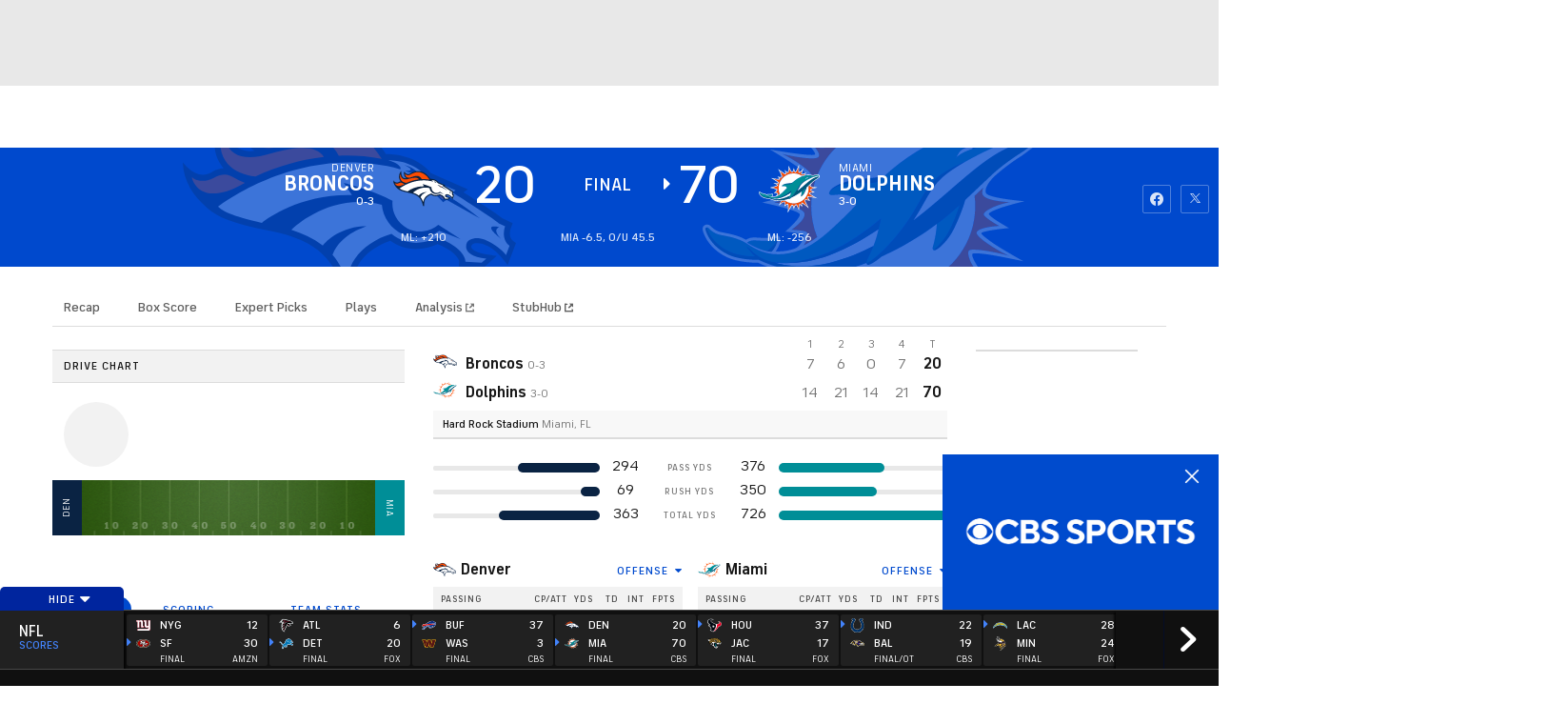

--- FILE ---
content_type: image/svg+xml
request_url: https://sports.cbsimg.net/fly/images/team-logos/light/408.svg
body_size: 6590
content:
<?xml version="1.0" encoding="UTF-8" standalone="no"?>
<svg width="500px" height="500px" viewBox="0 0 500 500" version="1.1" xmlns="http://www.w3.org/2000/svg" xmlns:xlink="http://www.w3.org/1999/xlink">
    <!-- Generator: Sketch 39.1 (31720) - http://www.bohemiancoding.com/sketch -->
    <title>CAR</title>
    <desc>Created with Sketch.</desc>
    <defs></defs>
    <g id="100x100-NFL" stroke="none" stroke-width="1" fill="none" fill-rule="evenodd">
        <g id="CAR">
            <g transform="translate(0.000000, 113.000000)">
                <path d="M456.251439,27.6100719 C456.36295,27.347482 456.452878,27.0956835 456.528417,26.8582734 C456.596763,26.6496403 456.647122,26.4517986 456.697482,26.2611511 C456.693885,26.2503597 456.693885,26.2395683 456.686691,26.2323741 C455.967266,24.1640288 454.528417,24.0129496 451.503237,24.2503597 C447.093165,25.0956835 443.010432,25.6244604 439.582374,25.9697842 L439.585971,25.9697842 C439.395324,25.9913669 439.219065,26.0093525 439.032014,26.0273381 C438.898921,26.0381295 438.76223,26.052518 438.632734,26.0633094 C438.118345,26.1100719 437.621942,26.1568345 437.143525,26.1928058 C437.071583,26.2 437.003237,26.2035971 436.934892,26.2107914 C432.510432,26.5705036 429.711871,26.5884892 429.711871,26.5884892 C441.014029,35.1352518 442.334173,48.3690647 442.334173,48.3690647 L442.909712,47.876259 C451.585971,41.5776978 456.251439,27.6100719 456.251439,27.6100719" id="Fill-1" fill="#000000"></path>
                <path d="M338.828417,97.8906475 C344.432734,114.401439 334.997482,136.516547 334.997482,136.516547 C347.378777,125.901439 357.108993,104.084892 357.108993,104.084892 C377.454317,99.9553957 388.66295,104.084892 388.66295,104.084892 C391.314029,120.005755 385.414748,132.976978 385.414748,132.976978 C397.209712,123.545324 402.519065,98.4769784 402.519065,98.4769784 C402.519065,98.4769784 397.803237,94.0561151 376.867986,92.581295 C355.929137,91.1064748 338.828417,97.8906475 338.828417,97.8906475" id="Fill-3" fill="#BFC0BF"></path>
                <path d="M354.088129,161.044245 C354.088129,161.044245 347.940647,178.155755 341.624101,184.475899 C341.624101,184.475899 349.785971,188.947122 363.998201,187.634173 C378.217626,186.314029 381.638489,181.051439 382.955036,175.788849 C384.27518,170.522662 382.955036,163.148561 380.584532,157.619784 C380.584532,157.619784 381.638489,171.573022 371.897482,178.680935 C371.897482,178.680935 361.401079,180.878777 354.555755,178.770863 C354.555755,178.770863 357.246403,173.155755 354.088129,161.044245" id="Fill-5" fill="#BFC0BF"></path>
                <path d="M320.577698,28.0280576 C320.717986,28.0568345 320.865468,28.0856115 321.01295,28.1179856 C320.865468,28.0892086 320.721583,28.0568345 320.577698,28.0280576 C311.994964,26.394964 308.379856,32.8769784 308.379856,32.8769784 C305.660432,36.8985612 306.696403,38.8266187 306.696403,38.8266187 C333.138849,38.3625899 347.394245,42.6359712 347.394245,42.6359712 C347.394245,42.6359712 337.541727,31.8661871 321.656835,28.2510791 L320.577698,28.0280576 Z" id="Fill-7" fill="#BFC0BF"></path>
                <path d="M426.23777,41.6086331 C422.755755,38.3640288 415.334892,34.1877698 407.216187,35.8100719 C399.101079,37.4359712 398.633453,46.2489209 398.633453,46.2489209 C407.446403,38.1302158 426.23777,41.6086331 426.23777,41.6086331" id="Fill-9" fill="#BFC0BF"></path>
                <path d="M229.428777,58.9669065 C229.428777,58.9669065 273.004317,50.6251799 322.846043,62.3985612 C324.63741,60.7906475 326.702158,59.1539568 329.094245,57.4920863 C329.094245,57.4920863 283.389209,44.8122302 229.428777,58.9669065" id="Fill-11" fill="#0085CA"></path>
                <path d="M229.664029,75.9884892 C229.664029,75.9884892 267.858273,66.4705036 314.423022,72.8877698 C315.315108,71.1215827 316.516547,69.2654676 318.088489,67.3374101 C301.279137,65.4129496 267.171223,63.9021583 229.664029,75.9884892" id="Fill-13" fill="#0085CA"></path>
                <path d="M230.635612,92.4669065 C230.635612,92.4669065 266.729137,81.3194245 312.239928,84.4669065 C312.016906,82.8374101 311.998921,80.8877698 312.416187,78.6899281 C294.171583,78.1899281 263.455755,79.8517986 230.635612,92.4669065" id="Fill-15" fill="#0085CA"></path>
                <path d="M124.192086,206.117266 L124.210072,206.117266 C124.246043,206.120863 124.317986,206.128058 124.422302,206.138849 C125.217266,206.210791 127.760432,206.448201 127.900719,206.46259 C128.246043,206.494964 132.616547,206.951799 132.652518,206.955396 C138.861151,207.653237 145.145324,208.523741 151.476259,209.599281 C165.756835,157.333094 205.933094,129.401439 205.933094,129.401439 C151.591367,155.685612 128.742446,198.466187 124.192086,206.117266" id="Fill-17" fill="#0085CA"></path>
                <path d="M380.41295,133.721583 C377.017266,117.955396 386.002878,107.160432 386.002878,107.160432 C365.582014,125.066906 377.941727,142.991367 384.12518,156.897842 C390.301439,170.807914 387.833813,181.005755 381.653957,188.113669 C375.470504,195.22518 358.470504,195.843885 347.038849,193.678417 C335.603597,191.51295 329.729496,179.458993 326.639568,165.246763 C323.54964,151.027338 329.110791,125.994964 329.110791,125.994964 C320.765468,138.667626 320.765468,164.628058 327.258273,185.646043 C333.743885,206.656835 350.743885,211.908633 363.107194,211.908633 C375.470504,211.908633 397.722302,201.405036 394.290647,176.379856 C390.858993,151.358273 383.815827,149.484173 380.41295,133.721583" id="Fill-19" fill="#0085CA"></path>
                <path d="M247.493525,146.504676 C226.169784,124.914748 225.522302,100.490288 225.522302,100.490288 C225.522302,100.490288 218.205755,128.968705 235.583453,150.292446 C252.961151,171.616187 295.284892,173.943525 295.284892,173.943525 C295.284892,173.943525 268.817266,168.091007 247.493525,146.504676" id="Fill-21" fill="#0085CA"></path>
                <path d="M355.338489,53.0690647 C380.403237,62.8028777 380.108273,77.8388489 380.108273,77.8388489 C383.939209,63.3928058 401.633453,55.7273381 401.633453,55.7273381 C401.633453,55.7273381 392.493165,51.2992806 379.813309,50.4179856 C367.129856,49.5294964 355.338489,53.0690647 355.338489,53.0690647" id="Fill-23" fill="#0085CA"></path>
                <path d="M320.577698,28.0280576 C305.473381,25.0280576 290.98777,31.0784173 290.253957,31.3913669 C290.25036,31.394964 290.243165,31.394964 290.239568,31.3985612 L290.228777,31.3985612 L290.22518,31.4057554 C304.142446,31.6395683 308.379856,32.8769784 308.379856,32.8769784 C308.379856,32.8769784 311.994964,26.394964 320.577698,28.0280576" id="Fill-25" fill="#0085CA"></path>
                <path d="M369.664029,224.155396 L369.660432,224.155396 C369.498561,224.216547 360.631655,227.338849 349.656835,225.367626 C349.656835,225.367626 364.178417,239.417986 378.919424,270.141007 C378.926619,270.158993 378.933813,270.173381 378.941007,270.191367 L379.509353,270.148201 C378.084892,256.144604 372.106475,232.684173 370.732374,228.356835 L369.664029,224.155396 Z" id="Fill-27" fill="#0085CA"></path>
                <path d="M496.77518,97.8136691 C478.411871,87.7956835 457.580935,84.6805755 441.606115,84.0582734 C441.606115,84.0582734 441.573741,84.0618705 441.51259,84.0618705 C441.573741,84.0618705 441.606115,84.0582734 441.606115,84.0582734 C442.206835,82.0330935 442.93705,79.4611511 443.645683,76.6877698 C444.001799,76.6661871 444.25,76.6482014 444.25,76.6482014 C476.267986,75.5978417 493.192446,84.0690647 493.192446,84.0690647 L491.580935,82.8280576 C475.980216,75.5978417 459.48741,72.9611511 445.214029,72.5546763 L444.634892,72.5546763 C445.131295,70.3352518 445.767986,65.8280576 445.893885,65.8352518 L446.22482,65.8496403 C470.857914,66.1086331 484.296763,71.9467626 484.296763,71.9467626 L482.681655,70.6733813 C470.458633,65.4611511 457.969424,63.1014388 446.271583,62.3208633 C446.339928,57.7669065 445.580935,54.0115108 443.850719,50.7669065 C452.883094,42.928777 456.221223,30.9863309 456.696043,26.2705036 C456.696043,26.2705036 456.696043,26.2669065 456.69964,26.2669065 L456.69964,26.2561151 C456.739209,26.0978417 456.821942,25.6661871 456.832734,25.5798561 C456.843525,25.4863309 456.854317,25.3964029 456.861511,25.3100719 C456.883094,25.1446043 456.890288,24.9899281 456.890288,24.842446 C456.890288,24.7561151 456.890288,24.6769784 456.886691,24.5978417 C456.879496,24.457554 456.861511,24.3244604 456.843525,24.1913669 C456.832734,24.1194245 456.821942,24.0510791 456.811151,23.9827338 C456.778777,23.8568345 456.746403,23.7381295 456.706835,23.6266187 C456.685252,23.5654676 456.667266,23.5043165 456.645683,23.4503597 C456.598921,23.3388489 456.544964,23.2381295 456.494604,23.1410072 C456.46223,23.0870504 456.43705,23.0366906 456.404676,22.9863309 C456.347122,22.8928058 456.285971,22.8100719 456.221223,22.723741 C456.181655,22.6841727 456.149281,22.6410072 456.113309,22.5978417 C456.048561,22.518705 455.973022,22.4503597 455.897482,22.3784173 C455.857914,22.3460432 455.818345,22.3064748 455.782374,22.2776978 C455.69964,22.2093525 455.620504,22.1517986 455.53777,22.0906475 C455.498201,22.0618705 455.46223,22.0366906 455.422662,22.0079137 C455.336331,21.957554 455.25,21.9071942 455.167266,21.8640288 C455.124101,21.842446 455.084532,21.8208633 455.048561,21.7956835 C454.958633,21.752518 454.875899,21.7165468 454.785971,21.6805755 C454.75,21.6661871 454.714029,21.6482014 454.67446,21.6338129 C454.588129,21.6014388 454.508993,21.5726619 454.426259,21.5438849 C454.390288,21.5330935 454.354317,21.518705 454.318345,21.5115108 C454.235612,21.4827338 454.160072,21.4611511 454.084532,21.4467626 C454.059353,21.4359712 454.023381,21.428777 453.998201,21.4251799 C453.922662,21.4035971 453.854317,21.3892086 453.789568,21.3784173 C453.767986,21.3748201 453.742806,21.3676259 453.721223,21.3640288 C453.660072,21.3532374 453.606115,21.342446 453.548561,21.3352518 C453.53777,21.3352518 453.519784,21.3316547 453.508993,21.3280576 C453.383094,21.3136691 453.314748,21.3100719 453.314748,21.3100719 C437.717626,21.4791367 424.897482,16.1841727 424.897482,16.1841727 C424.552158,16.0546763 424.19964,15.9323741 423.850719,15.8064748 C389.152878,3.10863309 353.142086,-0.524460432 321.077338,0.0582733813 L321.066547,0.0258992806 C306.75,0.158992806 296.293165,1.33165468 296.293165,1.33165468 C250.264388,5.22374101 217.260791,16.2489209 217.260791,16.2489209 C217.260791,16.2489209 204.732014,19.7848921 188.048561,18.9539568 C188.048561,18.9539568 181.854317,18.8460432 180.631295,22.7848921 C179.580935,25.2956835 179.440647,28.2848921 181.80036,34.8280576 C184.519784,42.371223 195.401079,56.5510791 195.48741,56.6625899 C162.566547,70.0330935 76.8183453,118.126619 -0.00179856115,214.828058 C-0.00179856115,214.828058 16.2320144,210.608633 41.7643885,207.619424 L41.7643885,207.615827 C92.4334532,112.518705 217.491007,51.6589928 217.491007,51.6589928 C209.397482,52.5258993 202.577338,53.9719424 202.577338,53.9719424 C191.170863,45.7741007 182.508993,29.8136691 181.055755,27.0258993 C181.131295,27.1769784 181.232014,27.371223 181.354317,27.5978417 C181.354317,27.5978417 180.710432,26.1446043 180.80036,25.0942446 C180.807554,25.0007194 180.821942,24.9071942 180.843525,24.8208633 C180.861511,24.7489209 180.886691,24.6769784 180.911871,24.6086331 C181.570144,23.1014388 183.145683,23.0043165 185.239209,23.2669065 C185.365108,23.2776978 185.498201,23.3100719 185.631295,23.3460432 C190.803957,24.1086331 205.170863,27.8316547 225.526978,25.5942446 C246.893885,23.2453237 254.642086,16.6697842 254.408273,14.7920863 C254.408273,14.7920863 270.595324,7.07985612 290.969424,5.72374101 C311.343525,4.36402878 338.508993,10.3100719 349.210432,24.0618705 C351.163669,26.5690647 352.27518,28.5366906 352.803957,30.076259 C353.469424,29.0079137 353.818345,27.7129496 353.670863,26.2345324 C353.098921,20.7201439 346.375899,14.9179856 340.375899,11.4971223 C335.095324,8.48633094 321.922662,3.63381295 329.451439,4.04028777 C336.983813,4.43956835 376.06295,10.1374101 390.839928,19.694964 C399.933453,25.5798561 400.75,31.6158273 400.75,31.6158273 C400.75,31.6158273 411.96223,26.9899281 424.469424,32.1014388 C436.980216,37.2129496 439.847122,43.8280576 442.332734,48.3676259 C442.332734,48.3676259 441.01259,35.1338129 429.710432,26.5870504 C429.710432,26.5870504 432.51259,26.5690647 436.933453,26.2129496 C437.005396,26.2057554 437.070144,26.2021583 437.142086,26.194964 C437.624101,26.1553957 438.116906,26.1122302 438.631295,26.0618705 C438.760791,26.0510791 438.897482,26.0366906 439.030576,26.0258993 C439.217626,26.0079137 439.397482,25.9899281 439.588129,25.9719424 L439.584532,25.9683453 C443.01259,25.6266187 447.095324,25.0942446 451.501799,24.252518 C454.530576,24.0115108 455.965827,24.1625899 456.685252,26.2309353 C456.692446,26.2381295 456.692446,26.2489209 456.696043,26.2597122 C456.649281,26.4503597 456.595324,26.6517986 456.526978,26.8568345 C456.451439,27.0978417 456.365108,27.3460432 456.25,27.6086331 C456.25,27.6086331 451.584532,41.5798561 442.908273,47.8748201 L442.332734,48.3676259 C442.332734,48.3676259 428.872302,45.3172662 416.429856,47.4323741 C403.980216,49.5438849 401.634892,55.7273381 401.634892,55.7273381 C401.634892,55.7273381 416.760791,61.2705036 418.613309,72.9359712 C420.473022,84.605036 413.314748,93.6194245 409.336331,96.2705036 C409.336331,96.2705036 426.303957,89.6410072 425.51259,73.2021583 C425.25,67.8640288 422.645683,64.1517986 419.239209,61.5690647 C419.242806,61.5726619 419.246403,61.5726619 419.246403,61.5726619 C419.246403,61.5726619 424.134892,63.0906475 426.850719,65.6517986 C428.091727,66.8244604 429.458633,68.0438849 430.678058,69.5942446 C432.102518,71.457554 432.573741,72.6446043 432.577338,72.6446043 C433.163669,73.8856115 433.634892,75.3172662 433.929856,76.9971223 C434.983813,83.0043165 433.138489,88.8748201 433.138489,88.8748201 C425.156475,121.331655 393.739209,162.569065 393.739209,162.569065 C393.742806,162.565468 393.75,162.561871 393.753597,162.558273 C417.505396,142.299281 433.332734,106.45036 440.260791,88.3964029 C477.706835,88.8028777 498.167266,99.2273381 498.167266,99.2273381 L496.77518,97.8136691 Z" id="Fill-32" fill="#0085CA"></path>
                <path d="M385.415468,132.976978 C385.415468,132.976978 391.314748,120.009353 388.660072,104.084892 C388.660072,104.084892 377.455036,99.9553957 357.109712,104.084892 C357.109712,104.084892 347.379496,125.901439 334.994604,136.516547 C334.994604,136.516547 344.429856,114.401439 338.829137,97.8906475 C338.829137,97.8906475 355.929856,91.1064748 376.868705,92.581295 C397.80036,94.0561151 402.519784,98.4769784 402.519784,98.4769784 C402.519784,98.4769784 397.210432,123.545324 385.415468,132.976978 L385.415468,132.976978 Z M371.897482,178.682014 C381.638489,171.570504 380.584532,157.617266 380.584532,157.617266 C382.955036,163.14964 384.27518,170.523741 382.955036,175.786331 C381.638489,181.052518 378.217626,186.315108 363.998201,187.631655 C349.785971,188.944604 341.624101,184.473381 341.624101,184.473381 C347.940647,178.153237 354.088129,161.045324 354.088129,161.045324 C357.246403,173.156835 354.555755,178.768345 354.555755,178.768345 C361.401079,180.876259 371.897482,178.682014 371.897482,178.682014 L371.897482,178.682014 Z M394.293165,176.379856 C397.721223,201.405036 375.469424,211.908633 363.109712,211.908633 C350.742806,211.908633 333.746403,206.656835 327.257194,185.646043 C320.764388,164.628058 320.764388,138.667626 329.113309,125.994964 C329.113309,125.994964 323.552158,151.027338 326.638489,165.246763 C329.732014,179.458993 335.602518,191.51295 347.03777,193.678417 C358.473022,195.843885 375.469424,195.22518 381.652878,188.113669 C387.832734,181.005755 390.30036,170.807914 384.127698,156.897842 C377.944245,142.991367 365.580935,125.066906 386.001799,107.160432 C386.001799,107.160432 377.016187,117.955396 380.411871,133.721583 C383.818345,149.484173 390.861511,151.358273 394.293165,176.379856 L394.293165,176.379856 Z M314.426259,72.8870504 C267.857914,66.4697842 229.663669,75.9877698 229.663669,75.9877698 C267.170863,63.9014388 301.278777,65.4122302 318.088129,67.3366906 C316.516187,69.2647482 315.314748,71.1244604 314.426259,72.8870504 L314.426259,72.8870504 Z M312.239209,84.4697842 C266.728417,81.3223022 230.634892,92.4661871 230.634892,92.4661871 C263.455036,79.8510791 294.17446,78.1928058 312.415468,78.6892086 C311.998201,80.8906475 312.016187,82.8366906 312.239209,84.4697842 L312.239209,84.4697842 Z M235.584532,150.289928 C218.206835,128.969784 225.519784,100.491367 225.519784,100.491367 C225.519784,100.491367 226.167266,124.915827 247.494604,146.505755 C268.818345,168.092086 295.282374,173.944604 295.282374,173.944604 C295.282374,173.944604 252.96223,171.617266 235.584532,150.289928 L235.584532,150.289928 Z M329.095324,57.494964 C326.703237,59.1532374 324.638489,60.7935252 322.843525,62.3978417 C273.005396,50.6244604 229.429856,58.9661871 229.429856,58.9661871 C283.390288,44.8115108 329.095324,57.494964 329.095324,57.494964 L329.095324,57.494964 Z M290.228417,31.4014388 C290.232014,31.4014388 290.235612,31.3978417 290.239209,31.3978417 C290.242806,31.3942446 290.25,31.3942446 290.253597,31.3906475 C291.005396,31.0705036 306.17446,24.728777 321.656475,28.2539568 C337.541367,31.8690647 347.397482,42.6352518 347.397482,42.6352518 C347.397482,42.6352518 333.138489,38.3618705 306.696043,38.8258993 C306.696043,38.8258993 305.660072,36.8978417 308.379496,32.876259 C308.379496,32.876259 304.142086,31.6388489 290.22482,31.405036 L290.228417,31.4014388 Z M407.214029,35.8115108 C415.332734,34.1892086 422.757194,38.3618705 426.239209,41.6100719 C426.239209,41.6100719 407.447842,38.1316547 398.634892,46.2503597 C398.634892,46.2503597 399.102518,37.4338129 407.214029,35.8115108 L407.214029,35.8115108 Z M433.929856,76.994964 C433.634892,75.318705 433.163669,73.8870504 432.577338,72.642446 C432.573741,72.642446 432.102518,71.4553957 430.678058,69.5956835 C429.458633,68.0417266 428.091727,66.8223022 426.847122,65.6496403 C424.134892,63.0884892 419.246403,61.5705036 419.246403,61.5705036 C419.246403,61.5705036 419.242806,61.5705036 419.239209,61.5669065 C422.645683,64.1496403 425.25,67.8618705 425.508993,73.2 C426.303957,89.6388489 409.336331,96.2719424 409.336331,96.2719424 C413.314748,93.6208633 420.473022,84.6064748 418.613309,72.9374101 C416.760791,61.2683453 401.634892,55.7251799 401.634892,55.7251799 C401.634892,55.7251799 383.940647,63.3906475 380.106115,77.8402878 C380.106115,77.8402878 380.401079,62.8043165 355.339928,53.0705036 C355.339928,53.0705036 367.131295,49.5309353 379.811151,50.4158273 C392.494604,51.3007194 401.634892,55.7251799 401.634892,55.7251799 C401.634892,55.7251799 403.980216,49.5453237 416.429856,47.4338129 C428.872302,45.318705 442.332734,48.3690647 442.332734,48.3690647 C439.847122,43.8294964 436.980216,37.2143885 424.469424,32.0992806 C411.96223,26.9913669 400.75,31.6136691 400.75,31.6136691 C400.75,31.6136691 399.933453,25.5776978 390.839928,19.6964029 C376.06295,10.1352518 336.983813,4.44100719 329.451439,4.0381295 C321.922662,3.6352518 335.095324,8.48776978 340.375899,11.4985612 C346.375899,14.9194245 353.098921,20.7215827 353.670863,26.2323741 C353.818345,27.7143885 353.469424,29.0093525 352.803957,30.0741007 C352.27518,28.5345324 351.160072,26.5705036 349.206835,24.0633094 C338.508993,10.3079137 311.343525,4.36546763 290.969424,5.72517986 C270.595324,7.08129496 254.408273,14.7935252 254.408273,14.7935252 C254.642086,16.671223 246.893885,23.2467626 225.526978,25.5956835 C205.170863,27.8330935 190.803957,24.1064748 185.631295,23.3438849 C185.498201,23.3115108 185.365108,23.2791367 185.239209,23.2683453 C183.142086,23.0057554 181.570144,23.1028777 180.911871,24.6100719 C180.886691,24.6784173 180.861511,24.7467626 180.843525,24.8223022 C180.82554,24.9086331 180.811151,25.0021583 180.80036,25.0956835 C180.710432,26.1460432 181.354317,27.5956835 181.354317,27.5956835 C181.232014,27.3690647 181.131295,27.1784173 181.052158,27.0273381 C182.508993,29.8115108 191.170863,45.7755396 202.577338,53.9697842 C202.577338,53.9697842 209.397482,52.523741 217.491007,51.6568345 C217.491007,51.6568345 92.4334532,112.520144 41.7643885,207.617266 C63.8435252,205.030935 92.8866906,203.365468 124.422662,206.138849 C124.318345,206.128058 124.246403,206.120863 124.210432,206.117266 L124.192446,206.117266 C128.742806,198.466187 151.591727,155.682014 205.929856,129.401439 C205.929856,129.401439 165.753597,157.333094 151.476619,209.599281 C169.645683,212.685612 188.19964,217.46259 206.365108,224.534532 C264.77518,247.297122 314.001799,271.092086 369.498201,270.602878 L378.940647,270.189209 C378.933453,270.17482 378.926259,270.160432 378.919065,270.142446 C364.178058,239.419424 349.656475,225.365468 349.656475,225.365468 C360.631295,227.336691 369.498201,224.214388 369.660072,224.156835 C370.491007,223.861871 371.206835,223.559712 371.796763,223.286331 C389.951439,213.505755 392.983813,196.941007 394.469424,185.070504 C396.181655,171.351079 393.739209,162.570504 393.739209,162.570504 C393.739209,162.570504 425.156475,121.333094 433.138489,88.8726619 C433.138489,88.8726619 434.983813,83.0021583 433.929856,76.994964 L433.929856,76.994964 Z" id="Fill-29" fill="#000000"></path>
            </g>
        </g>
    </g>
</svg>